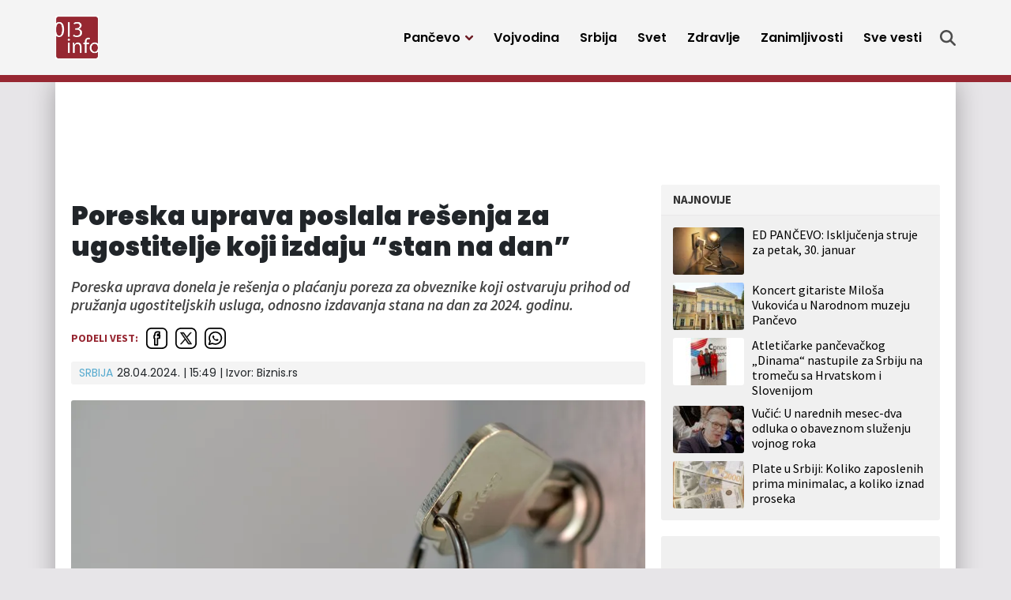

--- FILE ---
content_type: text/html; charset=UTF-8
request_url: https://013info.rs/srbija/poreska-uprava-poslala-resenja-za-ugostitelje-koji-izdaju-stan-na-dan/
body_size: 15493
content:
<!doctype html>
<html lang="sr-RS">
<head>
	<meta charset="UTF-8">
	<meta name="viewport" content="width=device-width, initial-scale=1">
					<script async='async' src='https://www.googletagservices.com/tag/js/gpt.js'></script>
	<script src="https://cdn.234doo.com/013info.js"></script>
		<link rel="profile" href="https://gmpg.org/xfn/11">
	<meta name='robots' content='index, follow, max-image-preview:large, max-snippet:-1, max-video-preview:-1' />
	<style>img:is([sizes="auto" i], [sizes^="auto," i]) { contain-intrinsic-size: 3000px 1500px }</style>
	
	<!-- This site is optimized with the Yoast SEO plugin v25.4 - https://yoast.com/wordpress/plugins/seo/ -->
	<title>Poreska uprava poslala rešenja za ugostitelje koji izdaju “stan na dan”</title>
	<link rel="canonical" href="https://013info.rs/srbija/poreska-uprava-poslala-resenja-za-ugostitelje-koji-izdaju-stan-na-dan/" />
	<meta property="og:locale" content="sr_RS" />
	<meta property="og:type" content="article" />
	<meta property="og:title" content="Poreska uprava poslala rešenja za ugostitelje koji izdaju “stan na dan”" />
	<meta property="og:description" content="Poreska uprava donela je rešenja o plaćanju poreza za obveznike koji ostvaruju prihod od pružanja ugostiteljskih usluga, odnosno izdavanja stana na dan za 2024. godinu." />
	<meta property="og:url" content="https://013info.rs/srbija/poreska-uprava-poslala-resenja-za-ugostitelje-koji-izdaju-stan-na-dan/" />
	<meta property="og:site_name" content="013 Info" />
	<meta property="article:publisher" content="https://www.facebook.com/013info" />
	<meta property="article:published_time" content="2024-04-28T13:49:19+00:00" />
	<meta property="og:image" content="https://013info.rs/wp-content/uploads/sites/5/2024/04/kljuc-jpg.webp" />
	<meta property="og:image:width" content="960" />
	<meta property="og:image:height" content="630" />
	<meta property="og:image:type" content="image/jpeg" />
	<meta name="author" content="klickovic" />
	<meta name="twitter:card" content="summary_large_image" />
	<meta name="twitter:creator" content="@pa013info" />
	<meta name="twitter:site" content="@pa013info" />
	<script type="application/ld+json" class="yoast-schema-graph">{"@context":"https://schema.org","@graph":[{"@type":"Article","@id":"https://013info.rs/srbija/poreska-uprava-poslala-resenja-za-ugostitelje-koji-izdaju-stan-na-dan/#article","isPartOf":{"@id":"https://013info.rs/srbija/poreska-uprava-poslala-resenja-za-ugostitelje-koji-izdaju-stan-na-dan/"},"author":{"name":"klickovic","@id":"https://013info.rs/#/schema/person/5c3b065fe847f13945780f810c483c40"},"headline":"Poreska uprava poslala rešenja za ugostitelje koji izdaju “stan na dan”","datePublished":"2024-04-28T13:49:19+00:00","mainEntityOfPage":{"@id":"https://013info.rs/srbija/poreska-uprava-poslala-resenja-za-ugostitelje-koji-izdaju-stan-na-dan/"},"wordCount":536,"publisher":{"@id":"https://013info.rs/#organization"},"image":{"@id":"https://013info.rs/srbija/poreska-uprava-poslala-resenja-za-ugostitelje-koji-izdaju-stan-na-dan/#primaryimage"},"thumbnailUrl":"https://013info.rs/wp-content/uploads/sites/5/2024/04/kljuc-jpg.webp","keywords":["porez","stan na dan","nekretnine"],"articleSection":["Srbija"],"inLanguage":"sr-RS"},{"@type":"WebPage","@id":"https://013info.rs/srbija/poreska-uprava-poslala-resenja-za-ugostitelje-koji-izdaju-stan-na-dan/","url":"https://013info.rs/srbija/poreska-uprava-poslala-resenja-za-ugostitelje-koji-izdaju-stan-na-dan/","name":"Poreska uprava poslala rešenja za ugostitelje koji izdaju “stan na dan”","isPartOf":{"@id":"https://013info.rs/#website"},"primaryImageOfPage":{"@id":"https://013info.rs/srbija/poreska-uprava-poslala-resenja-za-ugostitelje-koji-izdaju-stan-na-dan/#primaryimage"},"image":{"@id":"https://013info.rs/srbija/poreska-uprava-poslala-resenja-za-ugostitelje-koji-izdaju-stan-na-dan/#primaryimage"},"thumbnailUrl":"https://013info.rs/wp-content/uploads/sites/5/2024/04/kljuc-jpg.webp","datePublished":"2024-04-28T13:49:19+00:00","breadcrumb":{"@id":"https://013info.rs/srbija/poreska-uprava-poslala-resenja-za-ugostitelje-koji-izdaju-stan-na-dan/#breadcrumb"},"inLanguage":"sr-RS","potentialAction":[{"@type":"ReadAction","target":["https://013info.rs/srbija/poreska-uprava-poslala-resenja-za-ugostitelje-koji-izdaju-stan-na-dan/"]}]},{"@type":"ImageObject","inLanguage":"sr-RS","@id":"https://013info.rs/srbija/poreska-uprava-poslala-resenja-za-ugostitelje-koji-izdaju-stan-na-dan/#primaryimage","url":"https://013info.rs/wp-content/uploads/sites/5/2024/04/kljuc-jpg.webp","contentUrl":"https://013info.rs/wp-content/uploads/sites/5/2024/04/kljuc-jpg.webp","width":960,"height":630},{"@type":"BreadcrumbList","@id":"https://013info.rs/srbija/poreska-uprava-poslala-resenja-za-ugostitelje-koji-izdaju-stan-na-dan/#breadcrumb","itemListElement":[{"@type":"ListItem","position":1,"name":"Home","item":"https://013info.rs/"},{"@type":"ListItem","position":2,"name":"Poreska uprava poslala rešenja za ugostitelje koji izdaju “stan na dan”"}]},{"@type":"WebSite","@id":"https://013info.rs/#website","url":"https://013info.rs/","name":"013 Info","description":"Pančevo 013info - Najnovije vesti, događaji, servisne informacije, zabava","publisher":{"@id":"https://013info.rs/#organization"},"potentialAction":[{"@type":"SearchAction","target":{"@type":"EntryPoint","urlTemplate":"https://013info.rs/?s={search_term_string}"},"query-input":{"@type":"PropertyValueSpecification","valueRequired":true,"valueName":"search_term_string"}}],"inLanguage":"sr-RS"},{"@type":"Organization","@id":"https://013info.rs/#organization","name":"Pančevački informativni portal „013info”","url":"https://013info.rs/","logo":{"@type":"ImageObject","inLanguage":"sr-RS","@id":"https://013info.rs/#/schema/logo/image/","url":"https://013info.rs/wp-content/uploads/sites/5/2023/09/logo-013-info.webp","contentUrl":"https://013info.rs/wp-content/uploads/sites/5/2023/09/logo-013-info.webp","width":200,"height":200,"caption":"Pančevački informativni portal „013info”"},"image":{"@id":"https://013info.rs/#/schema/logo/image/"},"sameAs":["https://www.facebook.com/013info","https://x.com/pa013info","https://www.youtube.com/channel/UCb_WX4nkDeBgPLsKLK9Zt-Q"]},{"@type":"Person","@id":"https://013info.rs/#/schema/person/5c3b065fe847f13945780f810c483c40","name":"klickovic","image":{"@type":"ImageObject","inLanguage":"sr-RS","@id":"https://013info.rs/#/schema/person/image/","url":"https://secure.gravatar.com/avatar/ab1d65b1f4333adb34f3c724598c5a578ca7b4535a4bc2ab98d379e055437f6b?s=96&d=mm&r=g","contentUrl":"https://secure.gravatar.com/avatar/ab1d65b1f4333adb34f3c724598c5a578ca7b4535a4bc2ab98d379e055437f6b?s=96&d=mm&r=g","caption":"klickovic"}}]}</script>
	<!-- / Yoast SEO plugin. -->


<link rel="alternate" type="application/rss+xml" title="013 Info &raquo; dovod" href="https://013info.rs/feed/" />
<style id='classic-theme-styles-inline-css'>
/*! This file is auto-generated */
.wp-block-button__link{color:#fff;background-color:#32373c;border-radius:9999px;box-shadow:none;text-decoration:none;padding:calc(.667em + 2px) calc(1.333em + 2px);font-size:1.125em}.wp-block-file__button{background:#32373c;color:#fff;text-decoration:none}
</style>
<style id='global-styles-inline-css'>
:root{--wp--preset--aspect-ratio--square: 1;--wp--preset--aspect-ratio--4-3: 4/3;--wp--preset--aspect-ratio--3-4: 3/4;--wp--preset--aspect-ratio--3-2: 3/2;--wp--preset--aspect-ratio--2-3: 2/3;--wp--preset--aspect-ratio--16-9: 16/9;--wp--preset--aspect-ratio--9-16: 9/16;--wp--preset--color--black: #000000;--wp--preset--color--cyan-bluish-gray: #abb8c3;--wp--preset--color--white: #ffffff;--wp--preset--color--pale-pink: #f78da7;--wp--preset--color--vivid-red: #cf2e2e;--wp--preset--color--luminous-vivid-orange: #ff6900;--wp--preset--color--luminous-vivid-amber: #fcb900;--wp--preset--color--light-green-cyan: #7bdcb5;--wp--preset--color--vivid-green-cyan: #00d084;--wp--preset--color--pale-cyan-blue: #8ed1fc;--wp--preset--color--vivid-cyan-blue: #0693e3;--wp--preset--color--vivid-purple: #9b51e0;--wp--preset--gradient--vivid-cyan-blue-to-vivid-purple: linear-gradient(135deg,rgba(6,147,227,1) 0%,rgb(155,81,224) 100%);--wp--preset--gradient--light-green-cyan-to-vivid-green-cyan: linear-gradient(135deg,rgb(122,220,180) 0%,rgb(0,208,130) 100%);--wp--preset--gradient--luminous-vivid-amber-to-luminous-vivid-orange: linear-gradient(135deg,rgba(252,185,0,1) 0%,rgba(255,105,0,1) 100%);--wp--preset--gradient--luminous-vivid-orange-to-vivid-red: linear-gradient(135deg,rgba(255,105,0,1) 0%,rgb(207,46,46) 100%);--wp--preset--gradient--very-light-gray-to-cyan-bluish-gray: linear-gradient(135deg,rgb(238,238,238) 0%,rgb(169,184,195) 100%);--wp--preset--gradient--cool-to-warm-spectrum: linear-gradient(135deg,rgb(74,234,220) 0%,rgb(151,120,209) 20%,rgb(207,42,186) 40%,rgb(238,44,130) 60%,rgb(251,105,98) 80%,rgb(254,248,76) 100%);--wp--preset--gradient--blush-light-purple: linear-gradient(135deg,rgb(255,206,236) 0%,rgb(152,150,240) 100%);--wp--preset--gradient--blush-bordeaux: linear-gradient(135deg,rgb(254,205,165) 0%,rgb(254,45,45) 50%,rgb(107,0,62) 100%);--wp--preset--gradient--luminous-dusk: linear-gradient(135deg,rgb(255,203,112) 0%,rgb(199,81,192) 50%,rgb(65,88,208) 100%);--wp--preset--gradient--pale-ocean: linear-gradient(135deg,rgb(255,245,203) 0%,rgb(182,227,212) 50%,rgb(51,167,181) 100%);--wp--preset--gradient--electric-grass: linear-gradient(135deg,rgb(202,248,128) 0%,rgb(113,206,126) 100%);--wp--preset--gradient--midnight: linear-gradient(135deg,rgb(2,3,129) 0%,rgb(40,116,252) 100%);--wp--preset--font-size--small: 13px;--wp--preset--font-size--medium: 20px;--wp--preset--font-size--large: 36px;--wp--preset--font-size--x-large: 42px;--wp--preset--spacing--20: 0.44rem;--wp--preset--spacing--30: 0.67rem;--wp--preset--spacing--40: 1rem;--wp--preset--spacing--50: 1.5rem;--wp--preset--spacing--60: 2.25rem;--wp--preset--spacing--70: 3.38rem;--wp--preset--spacing--80: 5.06rem;--wp--preset--shadow--natural: 6px 6px 9px rgba(0, 0, 0, 0.2);--wp--preset--shadow--deep: 12px 12px 50px rgba(0, 0, 0, 0.4);--wp--preset--shadow--sharp: 6px 6px 0px rgba(0, 0, 0, 0.2);--wp--preset--shadow--outlined: 6px 6px 0px -3px rgba(255, 255, 255, 1), 6px 6px rgba(0, 0, 0, 1);--wp--preset--shadow--crisp: 6px 6px 0px rgba(0, 0, 0, 1);}:where(.is-layout-flex){gap: 0.5em;}:where(.is-layout-grid){gap: 0.5em;}body .is-layout-flex{display: flex;}.is-layout-flex{flex-wrap: wrap;align-items: center;}.is-layout-flex > :is(*, div){margin: 0;}body .is-layout-grid{display: grid;}.is-layout-grid > :is(*, div){margin: 0;}:where(.wp-block-columns.is-layout-flex){gap: 2em;}:where(.wp-block-columns.is-layout-grid){gap: 2em;}:where(.wp-block-post-template.is-layout-flex){gap: 1.25em;}:where(.wp-block-post-template.is-layout-grid){gap: 1.25em;}.has-black-color{color: var(--wp--preset--color--black) !important;}.has-cyan-bluish-gray-color{color: var(--wp--preset--color--cyan-bluish-gray) !important;}.has-white-color{color: var(--wp--preset--color--white) !important;}.has-pale-pink-color{color: var(--wp--preset--color--pale-pink) !important;}.has-vivid-red-color{color: var(--wp--preset--color--vivid-red) !important;}.has-luminous-vivid-orange-color{color: var(--wp--preset--color--luminous-vivid-orange) !important;}.has-luminous-vivid-amber-color{color: var(--wp--preset--color--luminous-vivid-amber) !important;}.has-light-green-cyan-color{color: var(--wp--preset--color--light-green-cyan) !important;}.has-vivid-green-cyan-color{color: var(--wp--preset--color--vivid-green-cyan) !important;}.has-pale-cyan-blue-color{color: var(--wp--preset--color--pale-cyan-blue) !important;}.has-vivid-cyan-blue-color{color: var(--wp--preset--color--vivid-cyan-blue) !important;}.has-vivid-purple-color{color: var(--wp--preset--color--vivid-purple) !important;}.has-black-background-color{background-color: var(--wp--preset--color--black) !important;}.has-cyan-bluish-gray-background-color{background-color: var(--wp--preset--color--cyan-bluish-gray) !important;}.has-white-background-color{background-color: var(--wp--preset--color--white) !important;}.has-pale-pink-background-color{background-color: var(--wp--preset--color--pale-pink) !important;}.has-vivid-red-background-color{background-color: var(--wp--preset--color--vivid-red) !important;}.has-luminous-vivid-orange-background-color{background-color: var(--wp--preset--color--luminous-vivid-orange) !important;}.has-luminous-vivid-amber-background-color{background-color: var(--wp--preset--color--luminous-vivid-amber) !important;}.has-light-green-cyan-background-color{background-color: var(--wp--preset--color--light-green-cyan) !important;}.has-vivid-green-cyan-background-color{background-color: var(--wp--preset--color--vivid-green-cyan) !important;}.has-pale-cyan-blue-background-color{background-color: var(--wp--preset--color--pale-cyan-blue) !important;}.has-vivid-cyan-blue-background-color{background-color: var(--wp--preset--color--vivid-cyan-blue) !important;}.has-vivid-purple-background-color{background-color: var(--wp--preset--color--vivid-purple) !important;}.has-black-border-color{border-color: var(--wp--preset--color--black) !important;}.has-cyan-bluish-gray-border-color{border-color: var(--wp--preset--color--cyan-bluish-gray) !important;}.has-white-border-color{border-color: var(--wp--preset--color--white) !important;}.has-pale-pink-border-color{border-color: var(--wp--preset--color--pale-pink) !important;}.has-vivid-red-border-color{border-color: var(--wp--preset--color--vivid-red) !important;}.has-luminous-vivid-orange-border-color{border-color: var(--wp--preset--color--luminous-vivid-orange) !important;}.has-luminous-vivid-amber-border-color{border-color: var(--wp--preset--color--luminous-vivid-amber) !important;}.has-light-green-cyan-border-color{border-color: var(--wp--preset--color--light-green-cyan) !important;}.has-vivid-green-cyan-border-color{border-color: var(--wp--preset--color--vivid-green-cyan) !important;}.has-pale-cyan-blue-border-color{border-color: var(--wp--preset--color--pale-cyan-blue) !important;}.has-vivid-cyan-blue-border-color{border-color: var(--wp--preset--color--vivid-cyan-blue) !important;}.has-vivid-purple-border-color{border-color: var(--wp--preset--color--vivid-purple) !important;}.has-vivid-cyan-blue-to-vivid-purple-gradient-background{background: var(--wp--preset--gradient--vivid-cyan-blue-to-vivid-purple) !important;}.has-light-green-cyan-to-vivid-green-cyan-gradient-background{background: var(--wp--preset--gradient--light-green-cyan-to-vivid-green-cyan) !important;}.has-luminous-vivid-amber-to-luminous-vivid-orange-gradient-background{background: var(--wp--preset--gradient--luminous-vivid-amber-to-luminous-vivid-orange) !important;}.has-luminous-vivid-orange-to-vivid-red-gradient-background{background: var(--wp--preset--gradient--luminous-vivid-orange-to-vivid-red) !important;}.has-very-light-gray-to-cyan-bluish-gray-gradient-background{background: var(--wp--preset--gradient--very-light-gray-to-cyan-bluish-gray) !important;}.has-cool-to-warm-spectrum-gradient-background{background: var(--wp--preset--gradient--cool-to-warm-spectrum) !important;}.has-blush-light-purple-gradient-background{background: var(--wp--preset--gradient--blush-light-purple) !important;}.has-blush-bordeaux-gradient-background{background: var(--wp--preset--gradient--blush-bordeaux) !important;}.has-luminous-dusk-gradient-background{background: var(--wp--preset--gradient--luminous-dusk) !important;}.has-pale-ocean-gradient-background{background: var(--wp--preset--gradient--pale-ocean) !important;}.has-electric-grass-gradient-background{background: var(--wp--preset--gradient--electric-grass) !important;}.has-midnight-gradient-background{background: var(--wp--preset--gradient--midnight) !important;}.has-small-font-size{font-size: var(--wp--preset--font-size--small) !important;}.has-medium-font-size{font-size: var(--wp--preset--font-size--medium) !important;}.has-large-font-size{font-size: var(--wp--preset--font-size--large) !important;}.has-x-large-font-size{font-size: var(--wp--preset--font-size--x-large) !important;}
:where(.wp-block-post-template.is-layout-flex){gap: 1.25em;}:where(.wp-block-post-template.is-layout-grid){gap: 1.25em;}
:where(.wp-block-columns.is-layout-flex){gap: 2em;}:where(.wp-block-columns.is-layout-grid){gap: 2em;}
:root :where(.wp-block-pullquote){font-size: 1.5em;line-height: 1.6;}
</style>
<link rel='stylesheet' id='wpo_min-header-0-css' href='https://013info.rs/wp-content/cache/wpo-minify/1751437668/assets/wpo-minify-header-138129a1.min.css' media='all' />
<script src="https://013info.rs/wp-includes/js/jquery/jquery.min.js" id="jquery-core-js"></script>
<script src="https://013info.rs/wp-includes/js/jquery/jquery-migrate.min.js" id="jquery-migrate-js"></script>
<script id="ultimate-post-list-js-extra">
var upl_vars = {"upl_nonce":"a0352fb053","ajaxurl":"https:\/\/013info.rs\/wp-admin\/admin-ajax.php"};
</script>
<script src="https://013info.rs/wp-content/plugins/ultimate-post-list/public/js/ultimate-post-list-public.min.js" id="ultimate-post-list-js"></script>
<script id="wpp-json" type="application/json">
{"sampling_active":0,"sampling_rate":100,"ajax_url":"https:\/\/013info.rs\/wp-json\/wordpress-popular-posts\/v1\/popular-posts","api_url":"https:\/\/013info.rs\/wp-json\/wordpress-popular-posts","ID":183696,"token":"38ef9c8cdd","lang":0,"debug":0}
</script>
<script src="https://013info.rs/wp-content/plugins/wordpress-popular-posts/assets/js/wpp.min.js" id="wpp-js-js"></script>
<link rel="alternate" title="oEmbed (JSON)" type="application/json+oembed" href="https://013info.rs/wp-json/oembed/1.0/embed?url=https%3A%2F%2F013info.rs%2Fsrbija%2Fporeska-uprava-poslala-resenja-za-ugostitelje-koji-izdaju-stan-na-dan%2F" />
<link rel="alternate" title="oEmbed (XML)" type="text/xml+oembed" href="https://013info.rs/wp-json/oembed/1.0/embed?url=https%3A%2F%2F013info.rs%2Fsrbija%2Fporeska-uprava-poslala-resenja-za-ugostitelje-koji-izdaju-stan-na-dan%2F&#038;format=xml" />
<!-- Google tag (gtag.js) GA4 -->
<script async src="https://www.googletagmanager.com/gtag/js?id=G-GLEYN986JR"></script>
<script>
  window.dataLayer = window.dataLayer || [];
  function gtag(){dataLayer.push(arguments);}
  gtag('js', new Date());

  gtag('config', 'G-GLEYN986JR');
</script>


<script async src="https://securepubads.g.doubleclick.net/tag/js/gpt.js"></script>


<script>
  window.googletag = window.googletag || {cmd: []};
  googletag.cmd.push(function() {
    googletag.defineSlot('/22965936835/HPP2DM', [300, 250], 'div-gpt-ad-1698322115855-0').addService(googletag.pubads());
    googletag.pubads().enableSingleRequest();
    googletag.enableServices();
  });
</script>

<script>
  window.googletag = window.googletag || {cmd: []};
  googletag.cmd.push(function() {
    googletag.defineSlot('/22965936835/Desktop-Mobile-P1-b', [300, 250], 'div-gpt-ad-desktop-mobile-p1-b').addService(googletag.pubads());
	googletag.pubads().enableSingleRequest();
    googletag.pubads().collapseEmptyDivs();
    googletag.enableServices();
  });
</script>


<script>
  window.googletag = window.googletag || {cmd: []};
  googletag.cmd.push(function() {
    googletag.defineSlot('/22965936835/naslovna-top-P1D', [[728, 90], [300, 100], [970, 250]], 'div-gpt-ad-1699193891950-0').addService(googletag.pubads());
    googletag.pubads().enableSingleRequest();
    googletag.pubads().collapseEmptyDivs();
    googletag.enableServices();
  });
</script>




<script>
  window.googletag = window.googletag || {cmd: []};
  googletag.cmd.push(function() {
    googletag.defineSlot('/22965936835/Naslovna-728x90-P3-Desktop', [728, 90], 'div-gpt-ad-mreza-p3-desktop').addService(googletag.pubads());
    googletag.pubads().enableSingleRequest();
    googletag.pubads().collapseEmptyDivs();
    googletag.enableServices();
  });
</script>




<script>
  window.googletag = window.googletag || {cmd: []};
  googletag.cmd.push(function() {
    googletag.defineSlot('/22965936835/Naslovna-728x90-P4-Desktop', [728, 90], 'div-gpt-ad-1699271809973-0').addService(googletag.pubads());
    googletag.pubads().enableSingleRequest();
    googletag.pubads().collapseEmptyDivs();
    googletag.enableServices();
  });
</script>




<script>
  window.googletag = window.googletag || {cmd: []};
  googletag.cmd.push(function() {
    googletag.defineSlot('/22965936835/Naslovna-728x90-P5-Desktop', [728, 90], 'div-gpt-ad-1699272703402-0').addService(googletag.pubads());
    googletag.pubads().enableSingleRequest();
    googletag.pubads().collapseEmptyDivs();
    googletag.enableServices();
  });
</script>




<script>
  window.googletag = window.googletag || {cmd: []};
  googletag.cmd.push(function() {
    googletag.defineSlot('/22965936835/Naslovna-300x250-P7-Desktop', [300, 250], 'div-gpt-ad-1699273337589-0').addService(googletag.pubads());
    googletag.pubads().enableSingleRequest();
    googletag.pubads().collapseEmptyDivs();
    googletag.enableServices();
  });
</script>




<script>
  window.googletag = window.googletag || {cmd: []};
  googletag.cmd.push(function() {
    googletag.defineSlot('/22965936835/Naslovna-300x250-P8-Desktop', [300, 250], 'div-gpt-ad-1699348791662-0').addService(googletag.pubads());
    googletag.pubads().enableSingleRequest();
    googletag.pubads().collapseEmptyDivs();
    googletag.enableServices();
  });
</script>




<script>
  window.googletag = window.googletag || {cmd: []};
  googletag.cmd.push(function() {
    googletag.defineSlot('/22965936835/Naslovna-300x600-P9-Desktop', [300, 600], 'div-gpt-ad-1699349517965-0').addService(googletag.pubads());
    googletag.pubads().enableSingleRequest();
    googletag.pubads().collapseEmptyDivs();
    googletag.enableServices();
  });
</script>




<script>
  window.googletag = window.googletag || {cmd: []};
  googletag.cmd.push(function() {
    googletag.defineSlot('/22965936835/Naslovna-Top-baner-P1M-Mobile', [320, 100], 'div-gpt-ad-1699523125777-0').addService(googletag.pubads());
    googletag.pubads().enableSingleRequest();
    googletag.enableServices();
  });
</script>




<script>
  window.googletag = window.googletag || {cmd: []};
  googletag.cmd.push(function() {
    googletag.defineSlot('/22965936835/Vest-Top-baner-P1D-Desktop', [970, 250], 'div-gpt-ad-1699525413816-0').addService(googletag.pubads());
    googletag.pubads().enableSingleRequest();
    googletag.enableServices();
  });
</script>




<script>
  window.googletag = window.googletag || {cmd: []};
  googletag.cmd.push(function() {
    googletag.defineSlot('/22965936835/Vest-Top-baner-P1M-Mobile', [320, 100], 'div-gpt-ad-1699525534990-0').addService(googletag.pubads());
    googletag.pubads().enableSingleRequest();
    googletag.enableServices();
  });
</script>




<script>
  window.googletag = window.googletag || {cmd: []};
  googletag.cmd.push(function() {
    googletag.defineSlot('/22965936835/Naslovna-300x250-P3-Mobile', [300, 250], 'div-gpt-ad-1699636435457-0').addService(googletag.pubads());
    googletag.pubads().enableSingleRequest();
    googletag.enableServices();
  });
</script>




<script>
  window.googletag = window.googletag || {cmd: []};
  googletag.cmd.push(function() {
    googletag.defineSlot('/22965936835/Naslovna-300x250-P4-Mobile', [300, 250], 'div-gpt-ad-1699636743093-0').addService(googletag.pubads());
    googletag.pubads().enableSingleRequest();
    googletag.enableServices();
  });
</script>



<script>
  window.googletag = window.googletag || {cmd: []};
  googletag.cmd.push(function() {
    googletag.defineSlot('/22965936835/Naslovna-300x250-P5-Mobile', [300, 250], 'div-gpt-ad-1699636823620-0').addService(googletag.pubads());
    googletag.pubads().enableSingleRequest();
    googletag.enableServices();
  });
</script>




<script>
  window.googletag = window.googletag || {cmd: []};
  googletag.cmd.push(function() {
    googletag.defineSlot('/22965936835/Vest-Baner-1-unutar-vesti-DM', [[300, 250], [500, 250]], 'div-gpt-ad-1700731382761-0').addService(googletag.pubads());
    googletag.pubads().enableSingleRequest();
    googletag.enableServices();
  });
</script>


<script>
  window.googletag = window.googletag || {cmd: []};
  googletag.cmd.push(function() {
    googletag.defineSlot('/22965936835/Vest-Baner-2-unutar-vesti-DM', [300, 250], 'div-gpt-ad-1700731463771-0').addService(googletag.pubads());
    googletag.pubads().enableSingleRequest();
    googletag.enableServices();
  });
</script><meta name="generator" content="performance-lab 3.5.1; plugins: ">
            <style id="wpp-loading-animation-styles">@-webkit-keyframes bgslide{from{background-position-x:0}to{background-position-x:-200%}}@keyframes bgslide{from{background-position-x:0}to{background-position-x:-200%}}.wpp-widget-placeholder,.wpp-widget-block-placeholder,.wpp-shortcode-placeholder{margin:0 auto;width:60px;height:3px;background:#dd3737;background:linear-gradient(90deg,#dd3737 0%,#571313 10%,#dd3737 100%);background-size:200% auto;border-radius:3px;-webkit-animation:bgslide 1s infinite linear;animation:bgslide 1s infinite linear}</style>
            <script>
  window.googletag = window.googletag || {cmd: []};
  googletag.cmd.push(function() {
    googletag.defineSlot('/22965936835/Vest-Baner-ispod-vesti-P2D-Desktop', [728, 90], 'div-gpt-ad-1699633497085-0').addService(googletag.pubads());
    googletag.pubads().enableSingleRequest();
    googletag.enableServices();
  });
</script>
<script>
  window.googletag = window.googletag || {cmd: []};
  googletag.cmd.push(function() {
    googletag.defineSlot('/22965936835/Vest-Baner-ispod-vesti-P2M-Mobile', [[300, 50], [300, 100]], 'div-gpt-ad-1699634780004-0').addService(googletag.pubads());
    googletag.pubads().enableSingleRequest();
    googletag.enableServices();
  });
</script><link rel="icon" href="https://013info.rs/wp-content/uploads/sites/5/2023/09/favicon-45x45.png" sizes="32x32" />
<link rel="icon" href="https://013info.rs/wp-content/uploads/sites/5/2023/09/favicon-197x197.png" sizes="192x192" />
<link rel="apple-touch-icon" href="https://013info.rs/wp-content/uploads/sites/5/2023/09/favicon-197x197.png" />
<meta name="msapplication-TileImage" content="https://013info.rs/wp-content/uploads/sites/5/2023/09/favicon.png" />
		<style id="wp-custom-css">
			@media only screen and (max-width: 1199px) {
  .story .storyBody iframe {
    height: auto;
  }
	
	.story .storyBody iframe.instagram-media {
    height: revert-layer;
  }
	
	
	.story .storyBody .mobileBannerFix iframe {
    height: 250px;
		width: 300px;
  }
}		</style>
		</head>
<body data-rsssl=1 class="wp-singular post-template-default single single-post postid-183696 single-format-standard wp-custom-logo wp-theme-mreza021">
	<header class="header" role="banner" id="header">
		<div class="navWrap container" id="nav-wrap">
						<a href="https://013info.rs/" class="logo d-flex flex-grow-1 align-items-center"><img src="https://013info.rs/wp-content/uploads/sites/5/2023/09/logo-013-info.webp" alt="013 Info" title="013 Info" /></a>
			<nav role="navigation" class="me-xl-2">
				<ul id="primary-menu" class="menu"><li id="handled-search" class="item"></li><li  id="menu-item-147916" class="menu-item menu-item-type-taxonomy menu-item-object-category menu-item-has-children has-submenu item item-147916"><a href="https://013info.rs/pancevo/" class="nav-link  dropdown-toggle" data-bs-toggle="dropdownfix" aria-haspopup="true" aria-expanded="false">Pančevo</a>
<ul class="submenu  depth_0">
	<li  id="menu-item-147918" class="menu-item menu-item-type-taxonomy menu-item-object-category item item-147918"><a href="https://013info.rs/pancevo/drustvo/" class="dropdown-item ">Društvo</a></li>
	<li  id="menu-item-147919" class="menu-item menu-item-type-taxonomy menu-item-object-category item item-147919"><a href="https://013info.rs/pancevo/ekonomija/" class="dropdown-item ">Ekonomija</a></li>
	<li  id="menu-item-147920" class="menu-item menu-item-type-taxonomy menu-item-object-category item item-147920"><a href="https://013info.rs/pancevo/zdravstvo/" class="dropdown-item ">Zdravstvo</a></li>
	<li  id="menu-item-147921" class="menu-item menu-item-type-taxonomy menu-item-object-category item item-147921"><a href="https://013info.rs/pancevo/ekologija/" class="dropdown-item ">Ekologija</a></li>
	<li  id="menu-item-147922" class="menu-item menu-item-type-taxonomy menu-item-object-category item item-147922"><a href="https://013info.rs/pancevo/politika/" class="dropdown-item ">Politika</a></li>
	<li  id="menu-item-147923" class="menu-item menu-item-type-taxonomy menu-item-object-category item item-147923"><a href="https://013info.rs/pancevo/hronika/" class="dropdown-item ">Hronika</a></li>
	<li  id="menu-item-147924" class="menu-item menu-item-type-taxonomy menu-item-object-category item item-147924"><a href="https://013info.rs/pancevo/servisne-informacije/" class="dropdown-item ">Servisne informacije</a></li>
	<li  id="menu-item-147925" class="menu-item menu-item-type-taxonomy menu-item-object-category item item-147925"><a href="https://013info.rs/pancevo/kultura/" class="dropdown-item ">Kultura</a></li>
	<li  id="menu-item-147926" class="menu-item menu-item-type-taxonomy menu-item-object-category item item-147926"><a href="https://013info.rs/pancevo/sport/" class="dropdown-item ">Sport</a></li>
	<li  id="menu-item-147927" class="menu-item menu-item-type-taxonomy menu-item-object-category item item-147927"><a href="https://013info.rs/pancevo/najave-dogadjaja/" class="dropdown-item ">Najave događaja</a></li>
	<li  id="menu-item-147917" class="menu-item menu-item-type-taxonomy menu-item-object-category item item-147917"><a href="https://013info.rs/marketing/" class="dropdown-item ">Marketing</a></li>
</ul>
</li>
<li  id="menu-item-147928" class="menu-item menu-item-type-taxonomy menu-item-object-category item item-147928"><a href="https://013info.rs/vojvodina/" class="nav-link ">Vojvodina</a></li>
<li  id="menu-item-147929" class="menu-item menu-item-type-taxonomy menu-item-object-category current-post-ancestor current-menu-parent current-post-parent item item-147929"><a href="https://013info.rs/srbija/" class="nav-link active">Srbija</a></li>
<li  id="menu-item-147930" class="menu-item menu-item-type-taxonomy menu-item-object-category item item-147930"><a href="https://013info.rs/svet/" class="nav-link ">Svet</a></li>
<li  id="menu-item-147931" class="menu-item menu-item-type-taxonomy menu-item-object-category item item-147931"><a href="https://013info.rs/zdravlje/" class="nav-link ">Zdravlje</a></li>
<li  id="menu-item-147932" class="menu-item menu-item-type-taxonomy menu-item-object-category item item-147932"><a href="https://013info.rs/zanimljivosti/" class="nav-link ">Zanimljivosti</a></li>
<li  id="menu-item-147934" class="menu-item menu-item-type-post_type menu-item-object-page item item-147934"><a href="https://013info.rs/sve-vesti/" class="nav-link ">Sve vesti</a></li>
<li class="d-block d-xl-none"><a href="javascript:void(0);" class="toggle"><svg viewBox="0 0 100 100" class="hamburger"><path class="line line1" d="M 20,29.000046 H 80.000231 C 80.000231,29.000046 94.498839,28.817352 94.532987,66.711331 94.543142,77.980673 90.966081,81.670246 85.259173,81.668997 79.552261,81.667751 75.000211,74.999942 75.000211,74.999942 L 25.000021,25.000058" /><path class="line line2" d="M 20,50 H 80" /><path class="line line3" d="M 20,70.999954 H 80.000231 C 80.000231,70.999954 94.498839,71.182648 94.532987,33.288669 94.543142,22.019327 90.966081,18.329754 85.259173,18.331003 79.552261,18.332249 75.000211,25.000058 75.000211,25.000058 L 25.000021,74.999942" /></svg></a></li></ul>			</nav>
			<div class="topLinks align-items-stretch" id="top-links">
				<a class="d-none d-xl-flex align-items-center" href="" title="Pretraga" onclick="openSearch()">
					<svg class="icon search" xmlns="http://www.w3.org/2000/svg" viewBox="0 0 512 512">
						<path class="srchIcn" d="M416 208c0 45.9-14.9 88.3-40 122.7L502.6 457.4c12.5 12.5 12.5 32.8 0 45.3s-32.8 12.5-45.3 0L330.7 376c-34.4 25.2-76.8 40-122.7 40C93.1 416 0 322.9 0 208S93.1 0 208 0S416 93.1 416 208zM208 352a144 144 0 1 0 0-288 144 144 0 1 0 0 288z"/>
					</svg>
					<span class="d-xl-none">Pretraga</span>
				</a>
			</div>

		</div>
		<div id="xl-search">
			<div id="main-search" class="searchContainer d-flex align-items-center justify-content-center">
				<ul><li id="search-2" class="widget widget_search"><form role="search" method="get" class="search-form" action="https://013info.rs/">
				<label>
					<span class="screen-reader-text">Pretraga za:</span>
					<input type="search" class="search-field" placeholder="Pretraga &hellip;" value="" name="s" />
				</label>
				<input type="submit" class="search-submit" value="Pretraži" />
			</form></li>
</ul>
				<div class="search">
					<svg onclick="closeSearch()" class="close d-none d-xl-block" viewBox="0 0 365.696 365.696">
						<path d="M243.188 182.86L356.32 69.726c12.5-12.5 12.5-32.766 0-45.247L341.238 9.398c-12.504-12.503-32.77-12.503-45.25 0L182.86 122.528 69.727 9.374c-12.5-12.5-32.766-12.5-45.247 0L9.375 24.457c-12.5 12.504-12.5 32.77 0 45.25l113.152 113.152L9.398 295.99c-12.503 12.503-12.503 32.769 0 45.25L24.48 356.32c12.5 12.5 32.766 12.5 45.247 0l113.132-113.132L295.99 356.32c12.503 12.5 32.769 12.5 45.25 0l15.081-15.082c12.5-12.504 12.5-32.77 0-45.25zm0 0"/>
					</svg>
				</div>
			</div>
		</div>
	</header>
	<section class="container p-0 py-4 p-xl-4 plot">
		<!-- Story top banner -->
		<div class="topBanner breakout">
			<div class="container px-0 text-center pb-4">
				<li id="custom_html-19" class="widget_text widget widget_custom_html"><div class="textwidget custom-html-widget"><div class="d-none d-xl-block">
	<!-- /22965936835/Mreza P2 Desktop -->
	<div id='div-gpt-ad-1699193891950-0' style='min-width: 300px; min-height: 90px;'>
		<script>
			googletag.cmd.push(function() { googletag.display('div-gpt-ad-1699193891950-0'); });
		</script>
	</div>

</div>
<div class="d-xl-none m-auto text-center w-100">
	<!-- /22965936835/Mreza P2 Mobile -->
	<div id='div-gpt-ad-1699523125777-0' style='min-width: 320px; min-height: 100px;'>
		<script>
			googletag.cmd.push(function() { googletag.display('div-gpt-ad-1699523125777-0'); });
		</script>
	</div>
</div></div></li>
			</div>
		</div>
		<div class="contentWrap">
			<main>

				<article id="post-183696" class="post-183696 post type-post status-publish format-standard has-post-thumbnail hentry category-srbija tag-porez tag-stan-na-dan tag-nekretnine">
	<div class="story px-4 px-xl-0">
		<div class="storyHeading">
			<h1 class="mb-4">Poreska uprava poslala rešenja za ugostitelje koji izdaju “stan na dan”</h1>			<div class="storyLead mb-3 mt-1"><p>Poreska uprava donela je rešenja o plaćanju poreza za obveznike koji ostvaruju prihod od pružanja ugostiteljskih usluga, odnosno izdavanja stana na dan za 2024. godinu.</p>
</div>

			<div class="storyShare mb-3 d-flex justify-content-start align-items-center">
				<h4 class="me-2">Podeli vest:</h4>
				<a class="me-2" href="https://facebook.com/sharer.php?u=https://013info.rs/srbija/poreska-uprava-poslala-resenja-za-ugostitelje-koji-izdaju-stan-na-dan/" target="_blank"><img src="https://013info.rs/wp-content/themes/mreza021/images/share-facebook.svg" alt="Facebook" title="Facebook"></a>
				<a class="me-2" href="https://twitter.com/intent/tweet?url=https://013info.rs/srbija/poreska-uprava-poslala-resenja-za-ugostitelje-koji-izdaju-stan-na-dan/&amp;text=Poreska uprava poslala rešenja za ugostitelje koji izdaju “stan na dan”" target="_blank"><img src="https://013info.rs/wp-content/themes/mreza021/images/share-twitter.svg" alt="Twitter" title="Twitter"></a>
				<a class="me-2" href="https://wa.me/?text=https://013info.rs/srbija/poreska-uprava-poslala-resenja-za-ugostitelje-koji-izdaju-stan-na-dan/" target="_blank"><img src="https://013info.rs/wp-content/themes/mreza021/images/share-whatsapp.svg" alt="WhatsApp" title="WhatsApp"></a>
							</div>

							<div class="storyMeta mb-4">
					<div class="meta px-2 py-1">
						<span class="cat-links"><a href="https://013info.rs/srbija/" rel="category tag">Srbija</a></span>28.04.2024. | 15:49<span class="author"> | Izvor:  <span class="author vcard">Biznis.rs</span></span>					</div>
				</div><!-- .entry-meta -->
					</div><!-- .entry-header -->

		
		<div class="storyImage"><img width="960" height="630" src="https://013info.rs/wp-content/uploads/sites/5/2024/04/kljuc-jpg.webp" class="attachment-large-thumb size-large-thumb wp-post-image" alt="Poreska uprava poslala rešenja za ugostitelje koji izdaju “stan na dan”" title="Poreska uprava poslala rešenja za ugostitelje koji izdaju “stan na dan”" decoding="async" fetchpriority="high" srcset="https://013info.rs/wp-content/uploads/sites/5/2024/04/kljuc-jpg.webp 960w, https://013info.rs/wp-content/uploads/sites/5/2024/04/kljuc-420x276.webp 420w, https://013info.rs/wp-content/uploads/sites/5/2024/04/kljuc-267x175.webp 267w, https://013info.rs/wp-content/uploads/sites/5/2024/04/kljuc-768x504.webp 768w" sizes="(max-width: 960px) 100vw, 960px" /><div class="photoAuthor d-flex align-items-center">Foto: Unsplash</div></div>
		<div class="storyBody mb-4">
			<p>Iz ove institucije ističu da su poreska rešenja predata pošti 19. aprila, što znači da se smatraju dostavljenim po isteku roka od 15 dana od dana predaje pošti.</p><div class="text-center my-4">
	<!-- /22965936835/Vest-Baner-1-unutar-vesti-DM -->
	<div id='div-gpt-ad-1700731382761-0' style='min-width: 300px; max-height: 250px;'>
		<script>
			googletag.cmd.push(function() { googletag.display('div-gpt-ad-1700731382761-0'); });
		</script>
	</div>
</div> 
<p>Svi zakupodavci su po Zakonu o porezu na dohodak građana u obavezi da od ostvarenog prihoda deo odvoje za državu na ime poreza. Jedini izuzetak su pravna lica kada se porez prebacuje na firmu koja je zakupac.</p><div class="text-center my-4">
	<!-- /22965936835/Vest-Baner-2-unutar-vesti-DM -->
	<div id='div-gpt-ad-1700731463771-0' class="mobileBannerFix" style='min-width: 300px; min-height: 250px;'>
		<script>
			googletag.cmd.push(function() { googletag.display('div-gpt-ad-1700731463771-0'); });
		</script>
	</div>
</div>
<p>Većina stanodavaca je upoznata sa obavezom da se za izdavanje nekretnine plaća porez, kao i da se stanari moraju prijaviti nadležnim institucijama, ali je u praksi veoma mali broj ljudi koji to i čini. S druge strane, kako tvrde poznavaoci prilika, niko ni ne proverava da li postoji ugovor između gazde i stanara, niti da li je plaćen odgovarajući porez.</p>
<p>Ipak, treba znati da je zakonska regulativa u ovoj oblasti poslednjih godina znatno pooštrena, pa se tako kazne za fizička lica koja izdaju stan, a nisu prijavila podstanare kreću i do 300.000 dinara, dok je za pravna lica maksimalna kazna još veća – 800.000 dinara.</p><div class="text-center my-4">
<div id='content_v2' class="mobileBannerFix" style='min-width: 300px; min-height: 250px;'> <script>googletag.cmd.push(function() { googletag.display('content_v2');});</script></div>
</div>
<p>Prihodi ugostitelja, odnosno lica koja imaju pravo na izdavanje nekretnina, spadaju u kategoriju ostalih prihoda i oporezuju se stopom od 20 odsto. Oporezivi prihod za kalendarsku godinu čini iznos od pet odsto prosečne mesečne zarade po zaposlenom u Republici Srbiji u godini koja prethodi godini za koju se utvrđuje porez, pomnožen brojem pojedinačnih ležajeva, odnosno kamp parcela i odgovarajućim koeficijentom prema kategoriji turističkog mesta saglasno zakonima kojima se uređuju ugostiteljstvo i turizam.</p>
<p><em><strong>Kome se podnosi prijava za izdavanje nekretnine u zakup?</strong></em></p>
<p>Prema rečima advokata regulativa u oblasti izdavanja stanova je oštrija, a ovlašćenja nadležnih organa s tim u vezi znatno su proširena, u cilju suzbijanja sive zone.</p><div class="text-center my-4">
<div id='content_v3' class="mobileBannerFix" style='min-width: 300px; min-height: 250px;'> <script>googletag.cmd.push(function() { googletag.display('content_v3');});</script></div>
</div>
<p>Fizička lica koja se kao vlasnici nepokretnosti bave poslovima davanja nekretnina u zakup mogu biti kažnjena od strane inspektora lokalne samouprave iznosom od 150.000 do 300.000 dinara, ukoliko ne rade u skladu sa zakonom. Ako se izdavanjem bavi pravno lice kršenje zakona se daleko strože kažnjava, pa kazne sežu od 80.000 do 800.000 dinara, u zavisnosti od vrste prekršaja.</p>
<p>Lica koja žele da se bave poslovima izdavanja nekretnina treba najpre da se obrate jedinici lokalne samouprave na čijoj teritoriji se nalazi objekat koji će biti predmet izdavanja, i to odeljenju za turizam i ugostiteljstvo.</p>
<p>Prijava se vrši elektronskim putem, a ima za cilj otpočinjanje procedure u kojoj nadležna lica lokalne samouprave uvidom na terenu i pregledom objekta konstatuju u koju kategoriju spada objekat, te da li je podoban da bude predmet izdavanja, kao i da li su ispunjeni drugi zakonski uslovi.</p>
<p>Nadzor nad primenom odredaba relevantnih zakona o turizmu i zakona o ugostiteljstvu vrši Ministarstvo turizma i omladine preko turističkih inspektora, odnosno jedinica lokalne samouprave preko ovlašćenih inspektora u delu kojim se uređuje obavljanje ugostiteljske delatnosti pružanja usluga smeštaja u kućama, apartmanima, sobama, stanovima i drugim prostorima za koje nije izdato rešenje o kategorizaciji, kao i u objektima domaće domaće radinosti, seoskom turističkom domaćinstvu.</p>

		</div><!-- .entry-content -->
		<div class="storyShare mb-3 d-flex justify-content-start align-items-center">
			<h4 class="me-2">Podeli vest:</h4>
			<a class="me-2" href="https://facebook.com/sharer.php?u=https://013info.rs/srbija/poreska-uprava-poslala-resenja-za-ugostitelje-koji-izdaju-stan-na-dan/" target="_blank"><img src="https://013info.rs/wp-content/themes/mreza021/images/share-facebook.svg" alt="Facebook" title="Facebook"></a>
			<a class="me-2" href="https://twitter.com/intent/tweet?url=https://013info.rs/srbija/poreska-uprava-poslala-resenja-za-ugostitelje-koji-izdaju-stan-na-dan/&amp;text=Poreska uprava poslala rešenja za ugostitelje koji izdaju “stan na dan”" target="_blank"><img src="https://013info.rs/wp-content/themes/mreza021/images/share-twitter.svg" alt="Twitter" title="Twitter"></a>
			<a class="me-2" href="https://wa.me/?text=https://013info.rs/srbija/poreska-uprava-poslala-resenja-za-ugostitelje-koji-izdaju-stan-na-dan/" target="_blank"><img src="https://013info.rs/wp-content/themes/mreza021/images/share-whatsapp.svg" alt="WhatsApp" title="WhatsApp"></a>
					</div>

						<div class="mb-5 tags">
					<h4 class="mb-1">Tagovi:</h4>
					<a href="https://013info.rs/tag/porez/" rel="tag">porez</a><a href="https://013info.rs/tag/stan-na-dan/" rel="tag">stan na dan</a><a href="https://013info.rs/tag/nekretnine/" rel="tag">nekretnine</a>				</div>
				<li id="custom_html-20" class="widget_text widget widget_custom_html"><div class="textwidget custom-html-widget"><!-- Banner P3 -->
<div class="d-none d-xl-block text-center mb-4">
	<!-- /22965936835/Mreza-P3-Desktop -->
	<div id='div-gpt-ad-mreza-p3-desktop' style='min-width: 728px; min-height: 90px;'>
		<script>
			googletag.cmd.push(function() { googletag.display('div-gpt-ad-mreza-p3-desktop'); });
		</script>
	</div>
</div>

<div id="bannerP3" class="d-xl-none p-0 text-center breakout">
	<!-- /22965936835/Naslovna-300x250-P3-Mobile -->
	<div id='div-gpt-ad-1699636435457-0' style='min-width: 300px; min-height: 250px;'>
		<script>
			googletag.cmd.push(function() { googletag.display('div-gpt-ad-1699636435457-0'); });
		</script>
	</div>
</div>
</div></li>
		<!-- Banner P1 Mobile Container -->
		<div id="bannerP1MobileContainer" class="breakout"></div>
		
	</div>
</article><!-- #post-183696 -->

<!-- Najcitanije u poslednjih 96 sata -->
<div class="box mostRead px-4 px-xl-0 my-5">
	<div class="categoryTitle">
		<h2 class="mb-4">NAJČITANIJE U POSLEDNJIH 96H</h2>
	</div>


	<div class="wpp-shortcode"><script type="application/json">{"title":"","limit":"3","offset":0,"range":"custom","time_quantity":"96","time_unit":"hour","freshness":"1","order_by":"views","post_type":"post","pid":"","cat":"-60074","taxonomy":"category","term_id":"","author":"","shorten_title":{"active":false,"length":0,"words":false},"post-excerpt":{"active":false,"length":0,"keep_format":false,"words":false},"thumbnail":{"active":true,"build":"manual","width":"267","height":"175"},"rating":false,"stats_tag":{"comment_count":false,"views":false,"author":false,"date":{"active":false,"format":"F j, Y"},"category":false,"taxonomy":{"active":false,"name":"category"}},"markup":{"custom_html":true,"wpp-start":"&lt;div class=&quot;storyInlineArticles &quot;&gt;","wpp-end":"&lt;\/div&gt;","title-start":"<h2>","title-end":"<\/h2>","post-html":"&lt;div class=&quot;col-md-4&quot;&gt;&lt;div class=&quot;articleContainer&quot;&gt;&lt;a href=&quot;{url}&quot;&gt;{thumb_img}&lt;\/a&gt; &lt;a href=&quot;{url}&quot;&gt;{text_title}&lt;\/a&gt;&lt;\/div&gt;&lt;\/div&gt;"},"theme":{"name":""}}</script><div class="wpp-shortcode-placeholder"></div></div></div>

<!-- Banner P3 Mobile Container -->
<div id="bannerP3MobileContainer" class="text-center"></div>

	<div class="box moreCategory px-4 px-xl-0 mt-4">
		<div class="categoryTitle">
			<h2>Ostalo iz kategorije Srbija</h2>
		</div>
						<article id="post-212402" class="post-212402 post type-post status-publish format-standard has-post-thumbnail hentry category-srbija tag-srbija tag-vojni-rok tag-vojska">
					<div class="row g-0">

						<div class="col-3 articleImage">
							<a class="articleLink" href="https://013info.rs/srbija/vucic-u-narednih-mesec-dva-odluka-o-obaveznom-sluzenju-vojnog-roka/">
								<img width="267" height="175" src="https://013info.rs/wp-content/uploads/sites/5/2025/03/Vucic-Aleksandar-267x175.jpg" class="img-responsive responsive--full wp-post-image" alt="Vučić: U narednih mesec-dva odluka o obaveznom služenju vojnog roka" title="Vučić: U narednih mesec-dva odluka o obaveznom služenju vojnog roka" decoding="async" srcset="https://013info.rs/wp-content/uploads/sites/5/2025/03/Vucic-Aleksandar-267x175.jpg 267w, https://013info.rs/wp-content/uploads/sites/5/2025/03/Vucic-Aleksandar-420x276.jpg 420w, https://013info.rs/wp-content/uploads/sites/5/2025/03/Vucic-Aleksandar-768x504.jpg 768w, https://013info.rs/wp-content/uploads/sites/5/2025/03/Vucic-Aleksandar.jpg 960w" sizes="(max-width: 267px) 100vw, 267px" />							</a>
						</div>
						<div class="col articleContent">
															<div class="articleMeta d-inline-flex align-items-center">
									29.01.2026 | 14:34								</div><!-- .entry-meta -->
							<h3><a class="articleLink" href="https://013info.rs/srbija/vucic-u-narednih-mesec-dva-odluka-o-obaveznom-sluzenju-vojnog-roka/" rel="bookmark">Vučić: U narednih mesec-dva odluka o obaveznom služenju vojnog roka</a></h3>							<div class="lead">
								Predsednik Aleksandar Vučić izjavio je u Domu garde na Topčideru, da je veoma zadovoljan rezultatima koje postiže Vojska Srbije, ali i da je veoma zabrinut zbog formiranja vojnih saveza u našem […]							</div>
						</div><!-- .entry-header -->
					</div>
				</article>
								<article id="post-212400" class="post-212400 post type-post status-publish format-standard has-post-thumbnail hentry category-srbija tag-srbija tag-plata tag-minimalac">
					<div class="row g-0">

						<div class="col-3 articleImage">
							<a class="articleLink" href="https://013info.rs/srbija/plate-u-srbiji-koliko-zaposlenih-prima-minimalac-a-koliko-iznad-proseka/">
								<img width="267" height="175" src="https://013info.rs/wp-content/uploads/sites/5/2025/02/novac-267x175.webp" class="img-responsive responsive--full wp-post-image" alt="Plate u Srbiji: Koliko zaposlenih prima minimalac, a koliko iznad proseka" title="Plate u Srbiji: Koliko zaposlenih prima minimalac, a koliko iznad proseka" decoding="async" srcset="https://013info.rs/wp-content/uploads/sites/5/2025/02/novac-267x175.webp 267w, https://013info.rs/wp-content/uploads/sites/5/2025/02/novac-420x276.webp 420w, https://013info.rs/wp-content/uploads/sites/5/2025/02/novac-768x504.webp 768w, https://013info.rs/wp-content/uploads/sites/5/2025/02/novac.webp 960w" sizes="(max-width: 267px) 100vw, 267px" />							</a>
						</div>
						<div class="col articleContent">
															<div class="articleMeta d-inline-flex align-items-center">
									29.01.2026 | 09:51 > 09:52								</div><!-- .entry-meta -->
							<h3><a class="articleLink" href="https://013info.rs/srbija/plate-u-srbiji-koliko-zaposlenih-prima-minimalac-a-koliko-iznad-proseka/" rel="bookmark">Plate u Srbiji: Koliko zaposlenih prima minimalac, a koliko iznad proseka</a></h3>							<div class="lead">
								Prosečna plata u Srbiji, prema poslednjem dostupnom zvaničnom podatku za novembar 2025. godine, iznosi 111.987 […]							</div>
						</div><!-- .entry-header -->
					</div>
				</article>
								<article id="post-212393" class="post-212393 post type-post status-publish format-standard has-post-thumbnail hentry category-srbija tag-eu tag-ees tag-teretni-saobracaj tag-srbija">
					<div class="row g-0">

						<div class="col-3 articleImage">
							<a class="articleLink" href="https://013info.rs/srbija/cetvrti-dan-blokade-granicnih-prelaza-za-teretnjake/">
								<img width="267" height="175" src="https://013info.rs/wp-content/uploads/sites/5/2023/10/vozac-kamion-1-267x175.webp" class="img-responsive responsive--full wp-post-image" alt="Četvrti dan blokade graničnih prelaza za teretnjake" title="Četvrti dan blokade graničnih prelaza za teretnjake" decoding="async" loading="lazy" srcset="https://013info.rs/wp-content/uploads/sites/5/2023/10/vozac-kamion-1-267x175.webp 267w, https://013info.rs/wp-content/uploads/sites/5/2023/10/vozac-kamion-1-420x276.webp 420w, https://013info.rs/wp-content/uploads/sites/5/2023/10/vozac-kamion-1-768x504.webp 768w, https://013info.rs/wp-content/uploads/sites/5/2023/10/vozac-kamion-1-jpg.webp 960w" sizes="auto, (max-width: 267px) 100vw, 267px" />							</a>
						</div>
						<div class="col articleContent">
															<div class="articleMeta d-inline-flex align-items-center">
									29.01.2026 | 08:38 > 08:46								</div><!-- .entry-meta -->
							<h3><a class="articleLink" href="https://013info.rs/srbija/cetvrti-dan-blokade-granicnih-prelaza-za-teretnjake/" rel="bookmark">Četvrti dan blokade graničnih prelaza za teretnjake</a></h3>							<div class="lead">
								Protest prevoznika teretnih vozila i blokade graničnih prelaza ulaze u četvrti dan. Teretni terminali blokirani su na 22 izlaza i 19 ulaza u zemlju. Razlog su pooštrene procedure za ulazak u […]							</div>
						</div><!-- .entry-header -->
					</div>
				</article>
								<article id="post-212390" class="post-212390 post type-post status-publish format-standard has-post-thumbnail hentry category-srbija tag-srbija tag-vremenska-prognoza">
					<div class="row g-0">

						<div class="col-3 articleImage">
							<a class="articleLink" href="https://013info.rs/srbija/red-sunca-red-oblaka-ali-toplo/">
								<img width="267" height="175" src="https://013info.rs/wp-content/uploads/sites/5/2024/11/Pancevo-park-jesen-2-267x175.jpg" class="img-responsive responsive--full wp-post-image" alt="Red sunca, red oblaka, ali toplo vreme" title="Red sunca, red oblaka, ali toplo vreme" decoding="async" loading="lazy" srcset="https://013info.rs/wp-content/uploads/sites/5/2024/11/Pancevo-park-jesen-2-267x175.jpg 267w, https://013info.rs/wp-content/uploads/sites/5/2024/11/Pancevo-park-jesen-2-420x276.jpg 420w, https://013info.rs/wp-content/uploads/sites/5/2024/11/Pancevo-park-jesen-2-768x504.jpg 768w, https://013info.rs/wp-content/uploads/sites/5/2024/11/Pancevo-park-jesen-2.jpg 960w" sizes="auto, (max-width: 267px) 100vw, 267px" />							</a>
						</div>
						<div class="col articleContent">
															<div class="articleMeta d-inline-flex align-items-center">
									29.01.2026 | 08:34								</div><!-- .entry-meta -->
							<h3><a class="articleLink" href="https://013info.rs/srbija/red-sunca-red-oblaka-ali-toplo/" rel="bookmark">Red sunca, red oblaka, ali toplo vreme</a></h3>							<div class="lead">
								Danas nas očekuje malo i umereno oblačno vreme sa dužim sunčanim periodima, a samo će na krajnjem jugu zemlje posle podne i uveče, a tokom noći i na jugozapadu biti oblačno sa slabom […]							</div>
						</div><!-- .entry-header -->
					</div>
				</article>
								<article id="post-212388" class="post-212388 post type-post status-publish format-standard has-post-thumbnail hentry category-srbija tag-srbija tag-kamere tag-zastita-podataka">
					<div class="row g-0">

						<div class="col-3 articleImage">
							<a class="articleLink" href="https://013info.rs/srbija/do-kraja-godine-novi-zakon-o-zastiti-podataka-svuda-oko-nas-kamere-a-zloupotrebe-sve-cesce/">
								<img width="267" height="175" src="https://013info.rs/wp-content/uploads/sites/5/2024/02/nadzorna-kamera-1-267x175.webp" class="img-responsive responsive--full wp-post-image" alt="Do kraja godine novi zakon o zaštiti podataka  &#8211; svuda oko nas kamere, a zloupotrebe sve češće" title="Do kraja godine novi zakon o zaštiti podataka  &#8211; svuda oko nas kamere, a zloupotrebe sve češće" decoding="async" loading="lazy" srcset="https://013info.rs/wp-content/uploads/sites/5/2024/02/nadzorna-kamera-1-267x175.webp 267w, https://013info.rs/wp-content/uploads/sites/5/2024/02/nadzorna-kamera-1-420x276.webp 420w, https://013info.rs/wp-content/uploads/sites/5/2024/02/nadzorna-kamera-1-768x504.webp 768w, https://013info.rs/wp-content/uploads/sites/5/2024/02/nadzorna-kamera-1-jpg.webp 960w" sizes="auto, (max-width: 267px) 100vw, 267px" />							</a>
						</div>
						<div class="col articleContent">
															<div class="articleMeta d-inline-flex align-items-center">
									28.01.2026 | 21:37								</div><!-- .entry-meta -->
							<h3><a class="articleLink" href="https://013info.rs/srbija/do-kraja-godine-novi-zakon-o-zastiti-podataka-svuda-oko-nas-kamere-a-zloupotrebe-sve-cesce/" rel="bookmark">Do kraja godine novi zakon o zaštiti podataka  &#8211; svuda oko nas kamere, a zloupotrebe sve češće</a></h3>							<div class="lead">
								Građani Srbije su se u prošloj godini najviše žalili na video-nadzor koji se koristi za privatno obezbeđenje u zgradama ili poslovnim prostorima, rekao je poverenik povodom Međunarodnog dana […]							</div>
						</div><!-- .entry-header -->
					</div>
				</article>
					</div>
	<!-- Banner P4 Mobile Container -->
	<div id="bannerP4MobileContainer" class="breakout"></div>
	
			</main><!-- #main -->
			<aside class="d-none d-xl-block position-relative px-4 px-xl-0">
				<div class="sticky-top">
					
<aside id="secondary" class="widget-area">
	<div class="globalWidgetContainer"><div   ><section id="najnovije" class="widget rpwe_widget recent-posts-extended"><h2 class="widget-title">Najnovije</h2><div  class="rpwe-block"><ul class="rpwe-ul"><li class="rpwe-li rpwe-clearfix"><a class="rpwe-img" href="https://013info.rs/pancevo/servisne-informacije/ed-pancevo-iskljucenja-struje-za-petak-30-januar/" target="_self"><img class="rpwe-alignleft rpwe-thumb" src="https://013info.rs/wp-content/uploads/sites/5/2023/09/struja-sijalica-jpg-webp-90x60.webp" alt="ED PANČEVO: Isključenja struje za petak, 30. januar" height="60" width="90" loading="lazy" decoding="async"></a><h3 class="rpwe-title"><a href="https://013info.rs/pancevo/servisne-informacije/ed-pancevo-iskljucenja-struje-za-petak-30-januar/" target="_self">ED PANČEVO: Isključenja struje za petak, 30. januar</a></h3></li><li class="rpwe-li rpwe-clearfix"><a class="rpwe-img" href="https://013info.rs/pancevo/najave-dogadjaja/koncert-gitariste-milosa-vukovica-u-narodnom-muzeju-pancevo/" target="_self"><img class="rpwe-alignleft rpwe-thumb" src="https://013info.rs/wp-content/uploads/sites/5/2023/12/Muzej-jpg-90x60.webp" alt="Koncert gitariste Miloša Vukovića u Narodnom muzeju Pančevo" height="60" width="90" loading="lazy" decoding="async"></a><h3 class="rpwe-title"><a href="https://013info.rs/pancevo/najave-dogadjaja/koncert-gitariste-milosa-vukovica-u-narodnom-muzeju-pancevo/" target="_self">Koncert gitariste Miloša Vukovića u Narodnom muzeju Pančevo</a></h3></li><li class="rpwe-li rpwe-clearfix"><a class="rpwe-img" href="https://013info.rs/pancevo/sport/atleticarke-pancevackog-dinama-nastupile-za-srbiju-na-tromecu-sa-hrvatskom-i-slovenijom/" target="_self"><img class="rpwe-alignleft rpwe-thumb" src="https://013info.rs/wp-content/uploads/sites/5/2026/01/as-1-90x60.jpg" alt="Atletičarke pančevačkog „Dinama“ nastupile za Srbiju na tromeču sa Hrvatskom i Slovenijom" height="60" width="90" loading="lazy" decoding="async"></a><h3 class="rpwe-title"><a href="https://013info.rs/pancevo/sport/atleticarke-pancevackog-dinama-nastupile-za-srbiju-na-tromecu-sa-hrvatskom-i-slovenijom/" target="_self">Atletičarke pančevačkog „Dinama“ nastupile za Srbiju na tromeču sa Hrvatskom i Slovenijom</a></h3></li><li class="rpwe-li rpwe-clearfix"><a class="rpwe-img" href="https://013info.rs/srbija/vucic-u-narednih-mesec-dva-odluka-o-obaveznom-sluzenju-vojnog-roka/" target="_self"><img class="rpwe-alignleft rpwe-thumb" src="https://013info.rs/wp-content/uploads/sites/5/2025/03/Vucic-Aleksandar-90x60.jpg" alt="Vučić: U narednih mesec-dva odluka o obaveznom služenju vojnog roka" height="60" width="90" loading="lazy" decoding="async"></a><h3 class="rpwe-title"><a href="https://013info.rs/srbija/vucic-u-narednih-mesec-dva-odluka-o-obaveznom-sluzenju-vojnog-roka/" target="_self">Vučić: U narednih mesec-dva odluka o obaveznom služenju vojnog roka</a></h3></li><li class="rpwe-li rpwe-clearfix"><a class="rpwe-img" href="https://013info.rs/srbija/plate-u-srbiji-koliko-zaposlenih-prima-minimalac-a-koliko-iznad-proseka/" target="_self"><img class="rpwe-alignleft rpwe-thumb" src="https://013info.rs/wp-content/uploads/sites/5/2025/02/novac-90x60.webp" alt="Plate u Srbiji: Koliko zaposlenih prima minimalac, a koliko iznad proseka" height="60" width="90" loading="lazy" decoding="async"></a><h3 class="rpwe-title"><a href="https://013info.rs/srbija/plate-u-srbiji-koliko-zaposlenih-prima-minimalac-a-koliko-iznad-proseka/" target="_self">Plate u Srbiji: Koliko zaposlenih prima minimalac, a koliko iznad proseka</a></h3></li></ul></div><!-- Generated by http://wordpress.org/plugins/recent-posts-widget-extended/ --></section></div></div><section id="custom_html-8" class="widget_text widget widget_custom_html"><div class="textwidget custom-html-widget"><div id='sidebar_v1'> <script>googletag.cmd.push(function() { googletag.display('sidebar_v1');});</script> </div>

<div id="bannerP1" class="sideBanner text-center mb-3">
	<!-- /22965936835/Mreza-Naslovna-Desktop-P1 -->
<div id='div-gpt-ad-1698322115855-0' style='min-width: 300px; min-height: 250px;'>
<script>
    googletag.cmd.push(function() { googletag.display('div-gpt-ad-1698322115855-0'); });
  </script>
</div>
</div>

<div id="bannerP1b" class="sideBanner text-center mb-3">
	<!-- /22965936835/Mreza-Naslovna-Desktop-P1 -->
<div id='div-gpt-ad-desktop-mobile-p1-b' style='min-width: 300px; min-height: 250px;'>
<script>
    googletag.cmd.push(function() { googletag.display('div-gpt-ad-desktop-mobile-p1-b'); });
  </script>
</div>
</div>
	
<div id="banner-P5" class="sideBanner text-center mb-3 d-none"><a href="https://www.facebook.com/Korak-po-korak-2-824532320952539/" target="_blank">
<img src="https://multisite.radio021.rs/013info/wp-content/uploads/sites/5/2023/10/korak_po_korak_baner-jpg.webp" alt="" /></a>
</div></div></section><div class="globalWidgetContainer"><div   ><section id="najcitanije" class="widget widget_text"><h2 class="widget-title">Najčitanije</h2>			<div class="textwidget"><div class="wpp-shortcode"><script type="application/json">{"title":"","limit":"5","offset":0,"range":"custom","time_quantity":"96","time_unit":"hour","freshness":"1","order_by":"views","post_type":"post","pid":"","cat":"-60074","taxonomy":"category","term_id":"","author":"","shorten_title":{"active":false,"length":0,"words":false},"post-excerpt":{"active":false,"length":0,"keep_format":false,"words":false},"thumbnail":{"active":true,"build":"manual","width":"90","height":"60"},"rating":false,"stats_tag":{"comment_count":false,"views":false,"author":false,"date":{"active":false,"format":"F j, Y"},"category":false,"taxonomy":{"active":false,"name":"category"}},"markup":{"custom_html":true,"wpp-start":"<ul class=\"wpp-list\">","wpp-end":"<\/ul>","title-start":"<h2>","title-end":"<\/h2>","post-html":"<li>{thumb} {title} <span class=\"wpp-meta post-stats\">{stats}<\/span><\/li>"},"theme":{"name":""}}</script><div class="wpp-shortcode-placeholder"></div></div>
</div>
		</section></div></div><section id="bannerP4" class="widget_text widget widget_custom_html"><div class="textwidget custom-html-widget"><div class="sideBanner text-center">
<!-- /22965936835/Naslovna-Mreza - Naslovna/Desktop - P4 -->
<div id='div-gpt-ad-1699273337589-0' style='min-width: 300px; min-height: 250px;'>
	<script>
    googletag.cmd.push(function() { googletag.display('div-gpt-ad-1699273337589-0'); });
  </script>
</div>
</div></div></section><section id="custom_html-11" class="widget_text widget widget_custom_html"><h2 class="widget-title">Vreme</h2><div class="textwidget custom-html-widget"><div id="banner-P4" class="sideBanner text-center">
<a href="https://pancevo-tesla.vreme.in.rs"><img src="https://pancevo-tesla.vreme.in.rs/wxgraphic.php?type=avatar" border="0" alt="avatar"></a>
</div>
</div></section><section id="custom_html-13" class="widget_text widget widget_custom_html"><div class="textwidget custom-html-widget"><div id="banner-P8" class="sideBanner text-center">
<!-- /22965936835/Naslovna-300x250-P8-Desktop -->
<div id='div-gpt-ad-1699348791662-0' style='min-width: 300px; min-height: 250px;'>
	<script>
    googletag.cmd.push(function() { googletag.display('div-gpt-ad-1699348791662-0'); });
  </script>
</div>
</div></div></section><section id="custom_html-15" class="widget_text widget widget_custom_html"><h2 class="widget-title">Kursna lista</h2><div class="textwidget custom-html-widget"><div id="banner-P4" class="sideBanner text-center">
<iframe src="https://kursna-lista.com/gedzeti/gadget2white.php" frameborder="0" height="110" scrolling="no" width="210"></iframe>
</div>
</div></section><section id="custom_html-17" class="widget_text widget widget_custom_html"><div class="textwidget custom-html-widget"><div id="banner-P4" class="sideBanner text-center">
<!-- /22965936835/Naslovna-300x600-P9-Desktop -->
<div id='div-gpt-ad-1699349517965-0' style='min-width: 300px; min-height: 600px;'>
	<script>
    googletag.cmd.push(function() { googletag.display('div-gpt-ad-1699349517965-0'); });
  </script>
</div>
</div></div></section></aside><!-- #secondary -->
				</div>
			</aside>
		</div>
	</section>

<section class="bottomBanner d-none d-xl-block">
	<div class="container text-center px-2 py-4">
		<!-- Bottom Banner Desktop -->
		<div class="d-none d-xl-block">

		</div>
		<div class="d-xl-none m-auto text-center w-100">

		</div>
	</div>
</section>

<!-- Footer section -->
<footer class="websiteFooter">
	<div class="container footerLinks">
		<div class="row d-flex align-items-center">
			<ul class="col-xl-8 footerLinks mb-4 mb-xl-0">
				<li id="nav_menu-2" class="widget widget_nav_menu"><div class="menu-footer-navigation-container"><ul id="menu-footer-navigation" class="menu"><li id="menu-item-147935" class="menu-item menu-item-type-post_type menu-item-object-page menu-item-147935"><a href="https://013info.rs/oglasavanje/">Oglašavanje</a></li>
<li id="menu-item-147936" class="menu-item menu-item-type-post_type menu-item-object-page menu-item-147936"><a href="https://013info.rs/o-nama/">O nama</a></li>
<li id="menu-item-147938" class="menu-item menu-item-type-post_type menu-item-object-page menu-item-147938"><a href="https://013info.rs/impresum/">Impresum</a></li>
<li id="menu-item-147937" class="menu-item menu-item-type-post_type menu-item-object-page menu-item-147937"><a href="https://013info.rs/kontakt/">Kontakt</a></li>
<li id="menu-item-173327" class="menu-item menu-item-type-post_type menu-item-object-page menu-item-privacy-policy menu-item-173327"><a rel="privacy-policy" href="https://013info.rs/pravila-koriscenja-i-politika-privatnosti/">Pravila i politika privatnosti</a></li>
</ul></div></li>
			</ul>
			<ul class="col-xl text-center text-xl-end social">
				<li id="custom_html-3" class="widget_text widget widget_custom_html"><div class="textwidget custom-html-widget"><a href="https://www.facebook.com/013info" target="_blank" title="Facebook">
	<svg class="icon facebook" version="1.1"  x="0px" y="0px"
	viewbox="0 0 256 256">
	<path d="M128,0c70.5-0.1,128,57.3,128,127.7c0,70.9-57.1,128.2-128,128.2C57.6,256.1,0.1,198.7,0,128.2
		C-0.1,57.4,57.2,0.1,128,0z M113,136.7c0,2.6,0,4.4,0,6.2c0,14.5,0.1,29-0.2,43.5c-0.1,4.5,1.4,5.9,5.8,5.6c4.1-0.3,8.3-0.3,12.5,0
		c4.3,0.3,5.4-1.5,5.4-5.5c-0.2-14.7-0.1-29.3-0.1-44c0-1.8,0-3.6,0-5.8c6,0,11.3-0.1,16.6,0c3.4,0.1,5.3-1.2,5.6-4.8
		c0.4-4.5,1.1-8.9,1.5-13.4c0.6-5.7-0.1-6.5-5.8-6.5c-5.8,0-11.6,0-17.7,0c0-6.3-0.2-12.1,0.1-17.9c0.2-5.1,3.4-7.8,8.4-8.2
		c3.3-0.3,6.7-0.2,10-0.2c3,0,4.8-1.2,4.8-4.4c0-4.3,0.3-8.7-0.1-13c-0.2-1.5-2.1-4.1-3.1-4.1c-8.9,0.4-18.2-0.2-26.6,2.2
		c-11.7,3.4-16.2,13.6-16.9,25.2c-0.4,6.6-0.1,13.2-0.1,20.4c-4.6,0-8.6,0.1-12.5,0c-3.3-0.1-4.9,1.4-4.9,4.8c0.1,5,0.1,10,0,15
		c0,3.3,1.5,4.9,4.8,4.9C104.4,136.7,108.3,136.7,113,136.7z"/>
	</svg>
</a>
<a href="https://twitter.com/pa013info" target="_blank" title="Twitter">
	<svg class="icon twitter" version="1.1" xmlns="http://www.w3.org/2000/svg" x="0px" y="0px"
	viewbox="0 0 256 256">
	<path d="M128.2,0C57.3,0,0,57.3,0,128.1C0.1,198.6,57.5,256,127.9,256c70.9-0.1,128.1-57.2,128.1-128.1C256.1,57.5,198.6,0,128.2,0z
		 M186.9,189.9c-0.5,0.9-1.4,1.4-2.4,1.4h-33.7c-0.9,0-1.7-0.4-2.2-1.2l-28.9-42l-36.3,42.5c-0.5,0.6-1.2,0.9-2,0.9h-10
		c-1,0-2-0.6-2.4-1.6c-0.4-0.9-0.3-2.1,0.4-2.8l42.9-49.8L69.3,74.9c-0.6-0.8-0.6-1.9-0.2-2.8c0.5-0.9,1.4-1.4,2.4-1.4h33.7
		c0.9,0,1.7,0.4,2.2,1.2l27.2,39.4l34.3-39.6c0.5-0.6,1.2-0.9,2-0.9h10c1,0,2,0.6,2.4,1.6c0.4,0.9,0.3,2.1-0.4,2.8l-40.6,47.3
		l44.5,64.8C187.3,188,187.3,189.1,186.9,189.9z"/>
	<path d="M127.3,123.5l-28.1-40h-8.9l32.5,46.9l4.5,6.2c0,0,0,0,0,0l30,42.3h8.9l-34.5-49.2L127.3,123.5z"/>
	</svg>
</a>
<a href="https://www.youtube.com/channel/UCb_WX4nkDeBgPLsKLK9Zt-Q" target="_blank" title="YouTube">
	<svg class="icon youtube" version="1.1" xmlns="http://www.w3.org/2000/svg" x="0px" y="0px"
	viewbox="0 0 256 256">
	<path d="M128,0c70.5-0.1,128,57.4,128,127.7c0,70.9-57.2,128.1-128,128.2C57.5,256,0.1,198.7,0,128.2
		C-0.1,57.4,57.2,0.1,128,0z M128.1,80.8c-13.3,0.8-26.8,1.4-40.3,2.5c-12.2,1-19.8,7.2-21.5,17.3c-3.2,18.4-3.1,36.8,0,55.2
		c1,5.9,4,10.5,9.2,12.9c4.3,2,9,3.5,13.7,4.1c8.6,1,17.3,1.8,25.9,1.7c18-0.2,36-0.7,53.9-1.9c11.7-0.8,18.9-7.5,20.6-17.6
		c2.8-16.7,3.1-33.5,0.5-50.3c-2.2-13.9-8.6-20.3-22.5-21.4C154.6,82.2,141.5,81.6,128.1,80.8z"/>
		<path class="st0" d="M112.9,152.4c0-16.5,0-32.1,0-48.7c13.3,8.1,26,16,39.7,24.3C139.3,136.2,126.6,144,112.9,152.4z"/>
	</svg>
</a></div></li>
			</ul>
		</div>
	</div>
	<div class="copyright">
		<div class="container">
			<ul class="d-flex justify-content-start"><li class="me-1">© 2026</li><li id="custom_html-2" class="widget_text widget widget_custom_html"><div class="textwidget custom-html-widget">Pančevački informativni portal 013info. Sva prava zadržana.</div></li>
</ul>
		</div>
	</div>
</footer>

<div id="device" class="d-flex align-items-center ps-1 pe-1"></div>
<script type="speculationrules">
{"prefetch":[{"source":"document","where":{"and":[{"href_matches":"\/*"},{"not":{"href_matches":["\/wp-*.php","\/wp-admin\/*","\/wp-content\/uploads\/sites\/5\/*","\/wp-content\/*","\/wp-content\/plugins\/*","\/wp-content\/themes\/mreza021\/*","\/*\\?(.+)"]}},{"not":{"selector_matches":"a[rel~=\"nofollow\"]"}},{"not":{"selector_matches":".no-prefetch, .no-prefetch a"}}]},"eagerness":"conservative"}]}
</script>
<script id="jquery-widgetopts-js-extra">
var varWidgetOpts = {"shallNotFixed":"","margin_top":"0","disable_width":"0","disable_height":"0"};
</script>
<script src="https://013info.rs/wp-content/plugins/extended-widget-options/assets/js/jquery.widgetopts.min.js" id="jquery-widgetopts-js"></script>
<script src="https://013info.rs/wp-content/themes/mreza021/js/jquery-3.5.1.min.js" id="mreza021-jquery-js"></script>
<script src="https://013info.rs/wp-content/themes/mreza021/js/bootstrap.min.js" id="mreza021-bootstrap-js"></script>
<script src="https://013info.rs/wp-content/themes/mreza021/js/ssm.min.js" id="mreza021-ssm-js"></script>
<script src="https://013info.rs/wp-content/themes/mreza021/js/custom.js" id="mreza021-custom-js"></script>
</body>
</html>


--- FILE ---
content_type: text/html; charset=utf-8
request_url: https://www.google.com/recaptcha/api2/aframe
body_size: 268
content:
<!DOCTYPE HTML><html><head><meta http-equiv="content-type" content="text/html; charset=UTF-8"></head><body><script nonce="JZOwl1pG9gt6N_jwM8BhIA">/** Anti-fraud and anti-abuse applications only. See google.com/recaptcha */ try{var clients={'sodar':'https://pagead2.googlesyndication.com/pagead/sodar?'};window.addEventListener("message",function(a){try{if(a.source===window.parent){var b=JSON.parse(a.data);var c=clients[b['id']];if(c){var d=document.createElement('img');d.src=c+b['params']+'&rc='+(localStorage.getItem("rc::a")?sessionStorage.getItem("rc::b"):"");window.document.body.appendChild(d);sessionStorage.setItem("rc::e",parseInt(sessionStorage.getItem("rc::e")||0)+1);localStorage.setItem("rc::h",'1769737959404');}}}catch(b){}});window.parent.postMessage("_grecaptcha_ready", "*");}catch(b){}</script></body></html>

--- FILE ---
content_type: application/javascript; charset=utf-8
request_url: https://fundingchoicesmessages.google.com/f/AGSKWxX1EtHBaTFC5DXCYpenHAqbCnAvZJyXXvH_DC9VUq3GDH1FF03uek-hKGIUVwf4USgdw8KyNTfoTndmbtUalkB6psauLWy_80RfVxpr2uOptUQmLWOWciojCEYMZkklhXmPH5Nus4Hj5KfmkTwj__wdsdYweaoEquCPm4CtyiS62Om0-AHK4qDAMyQQ/_/linkadv./amzn_ads._static/ads/-page-ad?/ads_box_
body_size: -1282
content:
window['a67961a4-40e3-47af-b52b-0a5ad667ef78'] = true;